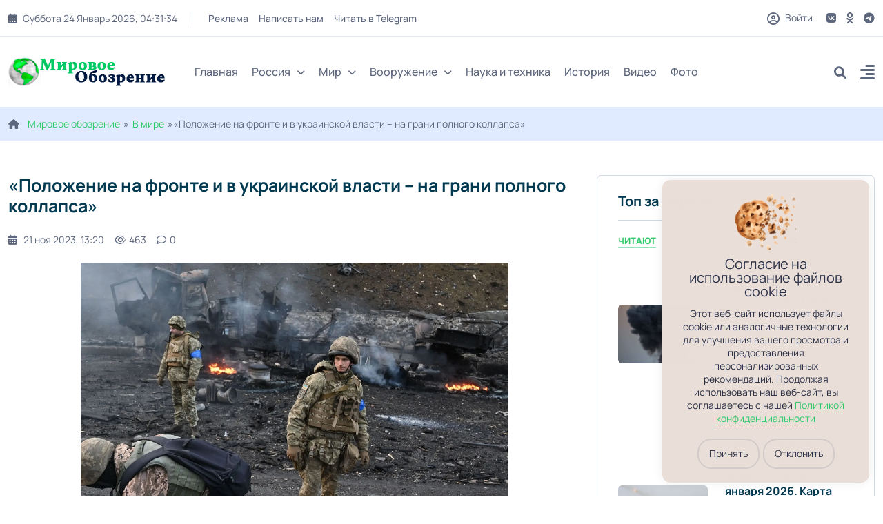

--- FILE ---
content_type: text/html; charset=utf-8
request_url: https://tehnowar.ru/458964-%C2%ABPologhenie-na-fronte-i-v-ukrainskoy-vlasti-%E2%80%93-na-grani-polnogo-kollapsa%C2%BB.html
body_size: 18363
content:
<!DOCTYPE html>
<html lang="ru">
<head>
	<title>«Положение на фронте и в украинской власти – на грани полного коллапса»</title>
<meta charset="utf-8">
<meta name="description" content="«Положение на фронте и в украинской власти – на грани полного коллапса». На это указал посол России в США Анатолий Антонов после того, как Пентагон объявил о новой военной помощи Украине на $100 млн. «Сообщение об очередной американской оружейной поставке режиму – не что иное, как успокоительная пил">
<meta name="keywords" content="">
<meta name="generator" content="DataLife Engine (https://dle-news.ru)">
<link rel="canonical" href="https://tehnowar.ru/458964-«Pologhenie-na-fronte-i-v-ukrainskoy-vlasti-–-na-grani-polnogo-kollapsa».html">
<link rel="alternate" type="application/rss+xml" title="Мировое обозрение - новости, аналитика, иносми,  вооружения RSS" href="https://tehnowar.ru/rss.xml">
<link rel="alternate" type="application/rss+xml" title="Мировое обозрение - новости, аналитика, иносми,  вооружения RSS Turbo" href="https://tehnowar.ru/rssturbo.xml">
<link rel="alternate" type="application/rss+xml" title="Мировое обозрение - новости, аналитика, иносми,  вооружения RSS Dzen" href="https://tehnowar.ru/rssdzen.xml">
<link rel="preconnect" href="https://tehnowar.ru/" fetchpriority="high">
<meta property="twitter:title" content="«Положение на фронте и в украинской власти – на грани полного коллапса»">
<meta property="twitter:url" content="https://tehnowar.ru/458964-«Pologhenie-na-fronte-i-v-ukrainskoy-vlasti-–-na-grani-polnogo-kollapsa».html">
<meta property="twitter:card" content="summary_large_image">
<meta property="twitter:image" content="https://anna-news.info/wp-content/uploads/2023/11/21/1500/vsu-gorelaya-technika.jpg">
<meta property="twitter:description" content="«Положение на фронте и в украинской власти – на грани полного коллапса». На это указал посол России в США Анатолий Антонов после того, как Пентагон объявил о новой военной помощи Украине на $100 млн. «Сообщение об очередной американской оружейной поставке режиму – не что иное, как успокоительная">
<meta property="og:type" content="article">
<meta property="og:site_name" content="Мировое обозрение - новости, аналитика, иносми,  вооружения">
<meta property="og:title" content="«Положение на фронте и в украинской власти – на грани полного коллапса»">
<meta property="og:url" content="https://tehnowar.ru/458964-«Pologhenie-na-fronte-i-v-ukrainskoy-vlasti-–-na-grani-polnogo-kollapsa».html">
<meta property="og:image" content="https://anna-news.info/wp-content/uploads/2023/11/21/1500/vsu-gorelaya-technika.jpg">
<meta property="og:description" content="«Положение на фронте и в украинской власти – на грани полного коллапса». На это указал посол России в США Анатолий Антонов после того, как Пентагон объявил о новой военной помощи Украине на $100 млн. «Сообщение об очередной американской оружейной поставке режиму – не что иное, как успокоительная">
	<meta name="viewport" content="width=device-width, initial-scale=1, shrink-to-fit=no">
	<link rel="prefetch" href="/templates/tehnowar2025/css/bootstrap.min.css" as="style">
	<link rel="prefetch" href="/templates/tehnowar2025/css/all.min.css" as="style">
	<link rel="prefetch" href="/templates/tehnowar2025/css/owl.carousel.min.css" as="style">
	<link rel="prefetch" href="/templates/tehnowar2025/css/style.css" as="style">
	<link rel="prefetch" href="/templates/tehnowar2025/css/engine.css" as="style">
	<link rel="preload" href="/templates/tehnowar2025/fonts/manrope-400.woff2" as="font" type="font/woff2" crossorigin>
	<link rel="preload" href="/templates/tehnowar2025/fonts/manrope-500.woff2" as="font" type="font/woff2" crossorigin>
	<link rel="preload" href="/templates/tehnowar2025/fonts/manrope-700.woff2" as="font" type="font/woff2" crossorigin>
	<link rel="shortcut icon" href="/templates/tehnowar2025/images/favicon.png" />
	
	<link rel="stylesheet" href="/engine/classes/min/index.php?charset=utf-8&amp;f=/templates/tehnowar2025/css/bootstrap.min.css,/templates/tehnowar2025/css/all.min.css,/templates/tehnowar2025/css/owl.carousel.min.css,/templates/tehnowar2025/css/style.css,/templates/tehnowar2025/css/engine.css&amp;7" />

	<meta name="majestic-site-verification" content="MJ12_4ff12149-3fea-469a-a529-a25022ea31f8">
<meta name="029fc1aa88c1bf1f24cd06de32c430fd" content="">
<meta name="p:domain_verify" content="c6388b83b9664486915cd14a252a6ccc"/>
<meta name="google-site-verification" content="OU_eJcXoDpHDVmitVHZKs1YsxGudOWF6zCv2UElyWJ8" />
    <meta name="yandex-verification" content="48e5eaf2779a4656" />
    <meta name="verify-admitad" content="6f46ce2613" />
	<meta name="wot-verification" content="2ad718e18fa23eacdbe7"/>
<meta name="verify-advertiseru" content="308fb28a1e" /
	
</head>

<body>
 <script type="text/javascript" src="/templates/tehnowar2025/js/jquery.ihavecookies.js"></script>
<link href="/templates/tehnowar2025/css/cookee.css" rel="stylesheet">
<script type="text/javascript">
    var options = {
        title: '&#x1F36A; Файлы cookie и политика конфиденциальности.',
        message: 'Сайт использует идентификационные файлы cookies для хранения информации.',
        delay: 600,
        expires: 1,
        link: '/privacy.html',
        onAccept: function(){
            var myPreferences = $.fn.ihavecookies.cookie();
            console.log('Настройки были сохранены...');
            console.log(myPreferences);
        },
        uncheckBoxes: true,
        acceptBtnLabel: 'Принять',
        moreInfoLabel: 'Больше информации',
        cookieTypesTitle: 'Выберите, какие файлы cookie вы хотите принять',
        fixedCookieTypeLabel: 'Необходимые',
        fixedCookieTypeDesc: 'Необходимы для корректной работы сайта.'
    }

    $(document).ready(function() {
        $('body').ihavecookies(options);

        if ($.fn.ihavecookies.preference('marketing') === true) {
            console.log('Это должно быть включено.');
        }

        $('#ihavecookiesBtn').on('click', function(){
            $('body').ihavecookies(options, 'reinit');
        });
    });

    </script>  
<header class="header header-sticky">
	<div class="topbar d-none d-md-block">
		<div class="container">
			<div class="topbar-inner">
				<div class="row">
					<div class="col-12">
						<div class="d-lg-flex align-items-center text-center">
							<div class="topbar-left mb-2 mb-lg-0">
								<div class="topbar-date d-inline-flex"></div>
								<div class="me-auto d-inline-flex">
									<ul class="list-unstyled top-menu">
										<li><a href="/index.php?do=feedback">Реклама</a></li>
										<li><a href="/index.php?do=feedback">Написать нам</a></li>
										<li><noindex><a href="/engine/dude/index/leech_out.php?a%3Ahttps%3A%2F%2Ft.me%2Ftehnowarru" rel="noindex,nofollow" ></noindex>Читать в Telegram</a></li>
									</ul>
								</div>
							</div>
							<div class="topbar-right ms-auto justify-content-center">
								<span class="user">
								<span class="js-show-login"><span class="far fa-circle-user"></span> Войти</span>
								
								</span>
								<div class="social d-inline-flex">
									<ul class="list-unstyled">
										<li>
									<a href="https://vk.com/obozreniemirovoe"> <i class="fa-brands fa-vk"></i> </a>
								</li>
								<li>
									<a href="https://ok.ru/group/56878438154282"> <i class="fa-brands fa-odnoklassniki"></i> </a>
								</li>
								 
								<li>
									<a href="https://t.me/tehnowarru"> <i class="fa-brands fa-telegram"></i> </a>
								</li>
									 
									</ul>
								</div>
							</div>
						</div>
					</div>
				</div>
			</div>
		</div>
	</div>
	<nav class="navbar navbar-expand-lg">
		<div class="container position-relative">
			<a class="navbar-brand" href="/">
			<img class="img-fluid" src="/templates/tehnowar2025/images/logo-dark.png" alt="logo">
			</a>
			<div class="collapse navbar-collapse" id="navbarSupportedContent">
				<ul class="navbar-nav">
					<li class="nav-item"><a class="nav-link" href="/">Главная</a></li>
					<li class="nav-item dropdown">
						<a class="nav-link dropdown-toggle" href="/v-rossii/">Россия<i class="fas fa-chevron-down fa-xs"></i></a>
						<ul class="dropdown-menu" aria-labelledby="navbarDropdown02">
							<li><a class="dropdown-item" href="/inosmi/">ИноСМИ</a></li>
							<li><a class="dropdown-item" href="/analitika/">Аналитика</a></li>
					 
						</ul>
					</li>
					<li class="nav-item dropdown">
						<a class="nav-link dropdown-toggle" href="/v-mire/">Мир<i class="fas fa-chevron-down fa-xs"></i></a>
						<ul class="dropdown-menu megamenu dropdown-menu-md" aria-labelledby="navbarDropdown03">
							<li>
								<div class="row">
									<div class="col-sm-6">
										<ul class="list-unstyled">
										    <li><a class="dropdown-submenu" href="/ukraina/">Украина</a></li>
                       						<li><a class="dropdown-submenu" href="/belorussija/">Белоруссия</a></li>
                                            <li><a class="dropdown-submenu" href="/kazahstan/">Казахстан</a></li>
                                            
										</ul>
									</div>
									<div class="col-sm-6">
										<ul class="list-unstyled">
											<li><a class="dropdown-submenu" href="/geopolitika/">Геополитика</a></li>
                        					<li><a class="dropdown-submenu" href="/ekonomika/">Экономика</a></li>
                  			 				<li><a class="dropdown-submenu" href="/voennye-konflikty/">Военные конфликты</a></li>
										</ul>
									</div>
								</div>
							</li>
						</ul>
					</li>
                    
                    <li class="nav-item dropdown">
						<a class="nav-link dropdown-toggle" href="/vooruzhenie/">Вооружение<i class="fas fa-chevron-down fa-xs"></i></a>
						<ul class="dropdown-menu megamenu dropdown-menu-md" aria-labelledby="navbarDropdown03">
							<li>
								<div class="row">
									<div class="col-sm-4">
										<ul class="list-unstyled">
										      <li>      <a class="dropdown-submenu" href="/armiya-rossii/">Армия России</a></li>
							 	<li>	<a class="dropdown-submenu" href="/armii-mira/">Армии мира</a></li>
							 	<li>			<a class="dropdown-submenu" href="/oruzhie/">Оружие</a></li>
                                           
                                      
										</ul>
									</div>
									<div class="col-sm-4">
										<ul class="list-unstyled">
											 <li>		<a class="dropdown-submenu" href="/voennaya-tehnika/">Военная техника</a></li>
							       <li>		<a class="dropdown-submenu" href="/flot/">Флот</a></li>
							<li>	<a class="dropdown-submenu" href="/rvsn/">РВСН</a></li>
								 
							
                                            
										</ul>
									</div>
                                    <div class="col-sm-4">
										<ul class="list-unstyled">
											
							 <li>	<a class="dropdown-submenu" href="/aviaciya/">Авиация</a></li>
							 
							<li>	<a class="dropdown-submenu" href="/pvo/">ПВО</a></li>
								<li>	<a class="dropdown-submenu" href="/artilleriya/">Артиллерия</a></li>
								 
							 
						 
										</ul>
									</div>
                                    
                                    
								</div>
							</li>
						</ul>
					</li>
            		 
				<li class="nav-item"><a class="nav-link" href="/nauka/">Наука и техника</a></li>
					<li class="nav-item"><a class="nav-link" href="/istoriya/">История</a></li>
					<li class="nav-item"><a class="nav-link" href="/videoarhiv/">Видео</a></li>
					<li class="nav-item"><a class="nav-link" href="/fotoarhiv/">Фото</a></li>
				</ul>
			</div>
			<div class="add-listing">
				<div class="js-show-login"><span class="far fa-circle-user"></span></div>
				
				<div class="header-search">
					<div class="search">
						<a href="#search"> <i class="fa-solid fa-magnifying-glass"></i> </a>
					</div>
				</div>
				<div class="side-menu d-lg-inline-block">
					<a class="" data-bs-toggle="offcanvas" href="#offcanvasExample" role="button" aria-controls="offcanvasExample">
					<i class="fa-solid fa-align-right"></i>
					</a>
				</div>
			</div>
		</div>
	</nav>
</header>  

<div class="offcanvas offcanvas-start" tabindex="-1" id="offcanvasExample" aria-labelledby="offcanvasExampleLabel">
	<div class="offcanvas-header">
		<h5 class="offcanvas-title" id="offcanvasExampleLabel">
			<a class="navbar-brand" href="/">
				<img class="img-fluid" src="/templates/tehnowar2025/images/logo-dark.png" alt="logo">
			</a>
		</h5>
		<button type="button" class="btn-close text-reset" data-bs-dismiss="offcanvas" aria-label="Close"></button>
	</div>
	<div class="offcanvas-body">
		<ul class="navbar-nav navbar-nav-style-03">
			<li class="nav-item"><a class="nav-link" href="/">Главная</a></li>
			<li class="nav-item dropdown">
				<a class="nav-link dropdown-toggle" href="/v-rossii/" id="navbarDropdown02" role="button" data-bs-toggle="dropdown" aria-expanded="false">
					Россия<i class="fas fa-chevron-down fa-xs"></i>
				</a>
				<ul class="dropdown-menu" aria-labelledby="navbarDropdown02">
					<li><a class="dropdown-item" href="/inosmi/">ИноСМИ</a></li>
							<li><a class="dropdown-item" href="/analitika/">Аналитика</a></li>
				</ul>
			</li>
			<li class="nav-item dropdown">
				<a class="nav-link dropdown-toggle" href="/v-mire/" id="navbarDropdown03" role="button" data-bs-toggle="dropdown" aria-expanded="false">
					Мир<i class="fas fa-chevron-down fa-xs"></i>
				</a>
				<ul class="dropdown-menu" aria-labelledby="navbarDropdown03">
			<li><a class="dropdown-submenu" href="/geopolitika/">Геополитика</a></li>
                        					<li><a class="dropdown-submenu" href="/ekonomika/">Экономика</a></li>
                  			 				<li><a class="dropdown-submenu" href="/voennye-konflikty/">Военные конфликты</a></li>
                      <li><a class="dropdown-submenu" href="/ukraina/">Украина</a></li>
                       						<li><a class="dropdown-submenu" href="/belorussija/">Белоруссия</a></li>
                                            <li><a class="dropdown-submenu" href="/kazahstan/">Казахстан</a></li>
                    
				</ul>
			</li>
			<li class="nav-item dropdown">
				<a class="nav-link dropdown-toggle" href="/vooruzhenie/" id="navbarDropdown03" role="button" data-bs-toggle="dropdown" aria-expanded="false">
					Вооружение<i class="fas fa-chevron-down fa-xs"></i>
				</a>
				<ul class="dropdown-menu" aria-labelledby="navbarDropdown03">
					 
                    
                    <li><a class="dropdown-item" href="/armii-mira/">Армии мира</a></li>
						<li><a class="dropdown-item" href="/armiya-rossii/">Армия России</a></li>
						<li><a class="dropdown-item" href="/oruzhie/">Оружие</a></li>
						<li><a class="dropdown-item" href="/voennaya-tehnika/">Военная техника</a></li>
					    <li><a class="dropdown-item" href="/flot/">Флот</a></li>
						<li><a class="dropdown-item" href="/rvsn/">РВСН</a></li>
						<li><a class="dropdown-item" href="/aviaciya/">Авиация</a></li>
                        <li><a class="dropdown-item" href="/pvo/">ПВО</a></li>
                        <li><a class="dropdown-item" href="/artilleriya/">Артиллерия</a></li>
                        <li><a class="dropdown-item" href="/reb/">РЭБ</a></li>
                    
                    
                    
				</ul>
			</li>
			<li class="nav-item"><a class="nav-link" href="/nauka/">Наука и техника</a></li>
					<li class="nav-item"><a class="nav-link" href="/istoriya/">История</a></li>
					<li class="nav-item"><a class="nav-link" href="/videoarhiv/">Видео</a></li>
					<li class="nav-item"><a class="nav-link" href="/fotoarhiv/">Фото</a></li>
			<li>
				<ul class="sidebar-post">
					<li>
						<div class="blog-post post-style-05">
	<div class="blog-post-date">
		<a href="https://tehnowar.ru/2026/01/24/" >янв</a> <span>24</span>
	</div>
	<a href="https://tehnowar.ru/546802-meriya-stolicy-rumynii-ostalasy-bez-deneg-iz-za-krizisa.html" class="blog-image"><span class="img-box"><img class="img-fluid" src="https://rusvesna.su/sites/default/files/styles/orign_wm/public/o-bankrupt-man-facebook.jpg" loading="lazy" alt="Мэрия столицы Румынии осталась без денег из-за кризиса"></span></a>
	<div class="blog-post-details">
		<span class="badge badge-small bg-orange">Украина</span>
		<h6 class="blog-title"><a href="https://tehnowar.ru/546802-meriya-stolicy-rumynii-ostalasy-bez-deneg-iz-za-krizisa.html">Мэрия столицы Румынии осталась без денег из-за кризиса</a></h6>
		<div class="blog-view"> <a href="https://tehnowar.ru/546802-meriya-stolicy-rumynii-ostalasy-bez-deneg-iz-za-krizisa.html#comment"><i class="fa-regular fa-comment"></i>0</a><i class="fa-regular fa-eye"></i> 0 </div>
	</div>
</div><div class="blog-post post-style-05">
	<div class="blog-post-date">
		<a href="https://tehnowar.ru/2026/01/24/" >янв</a> <span>24</span>
	</div>
	<a href="https://tehnowar.ru/546801-situaciya-s-elektrichestvom-po-vsey-ukraine-rezko-uhudshilasy.html" class="blog-image"><span class="img-box"><img class="img-fluid" src="/templates/tehnowar2025/dleimages/no_image.jpg" loading="lazy" alt="Ситуация с электричеством по всей Украине резко ухудшилась"></span></a>
	<div class="blog-post-details">
		<span class="badge badge-small bg-primary">Геополитика</span>
		<h6 class="blog-title"><a href="https://tehnowar.ru/546801-situaciya-s-elektrichestvom-po-vsey-ukraine-rezko-uhudshilasy.html">Ситуация с электричеством по всей Украине резко ухудшилась</a></h6>
		<div class="blog-view"> <a href="https://tehnowar.ru/546801-situaciya-s-elektrichestvom-po-vsey-ukraine-rezko-uhudshilasy.html#comment"><i class="fa-regular fa-comment"></i>0</a><i class="fa-regular fa-eye"></i> 5 </div>
	</div>
</div><div class="blog-post post-style-05">
	<div class="blog-post-date">
		<a href="https://tehnowar.ru/2026/01/24/" >янв</a> <span>24</span>
	</div>
	<a href="https://tehnowar.ru/546800-kitay-podtverdil-pervuyu-boevuyu-pobedu-istrebitelya-j-10ce.html" class="blog-image"><span class="img-box"><img class="img-fluid" src="https://topwar.ru/uploads/posts/2026-01/0e7ff811c0_fnodhmpwyaibhqp-1.webp" loading="lazy" alt="Китай подтвердил первую боевую победу истребителя J-10CE"></span></a>
	<div class="blog-post-details">
		<span class="badge badge-small bg-red">Авиация</span>
		<h6 class="blog-title"><a href="https://tehnowar.ru/546800-kitay-podtverdil-pervuyu-boevuyu-pobedu-istrebitelya-j-10ce.html">Китай подтвердил первую боевую победу истребителя J-10CE</a></h6>
		<div class="blog-view"> <a href="https://tehnowar.ru/546800-kitay-podtverdil-pervuyu-boevuyu-pobedu-istrebitelya-j-10ce.html#comment"><i class="fa-regular fa-comment"></i>0</a><i class="fa-regular fa-eye"></i> 11 </div>
	</div>
</div>
					</li>
				</ul>
			</li>
		</ul>
		<ul class="social-icons">
			<li>
									<noindex><a href="/engine/dude/index/leech_out.php?a%3Ahttps%3A%2F%2Fvk.com%2Fobozreniemirovoe" rel="noindex,nofollow" ></noindex> <i class="fa-brands fa-vk"></i> </a>
								</li>
								<li>
									<noindex><a href="/engine/dude/index/leech_out.php?a%3Ahttps%3A%2F%2Fok.ru%2Fgroup%2F56878438154282" rel="noindex,nofollow" ></noindex> <i class="fa-brands fa-odnoklassniki"></i> </a>
								</li>
								 
								<li>
									<noindex><a href="/engine/dude/index/leech_out.php?a%3Ahttps%3A%2F%2Ft.me%2Ftehnowarru" rel="noindex,nofollow" ></noindex> <i class="fa-brands fa-telegram"></i> </a>
								</li>
			<li>
				<noindex><a href="/engine/dude/index/leech_out.php?a%3Ahttps%3A%2F%2Fnews.google.com%2Fpublications%2FCAAqBwgKMKbznwsws_23Aw%3Foc%3D3%26ceid%3DRU%3Aru" rel="noindex,nofollow" ></noindex> <i class="fa-brands fa-google-plus-g"></i></a>
			</li>
			 
		</ul>
	</div>
</div>  

<div id="search">
	<button type="button" class="close"><i class="fa-solid fa-xmark"></i></button>
	<form id="quicksearch" method="post">
		<div class="container">
			<div class="row justify-content-md-center">
				<div class="col-9 col-sm-8">
					<div class="search-popup">
						<input type="hidden" name="do" value="search"><input type="hidden" name="subaction" value="search">
						<input type="text" name="story" id="story" value="" placeholder="Введите запрос" />
						<button type="submit" class="btn btn-primary"><i class="fa-solid fa-magnifying-glass"></i></button>
					</div>
				</div>
			</div>
		</div>
	</form>
</div>

  


<section class="inner-header">
	<div class="container">
		<div class="row ">
			<div class="col-md-12">
				<div class="speedb"><i class="fas fa-home me-1"></i> <a href="https://tehnowar.ru/">Мировое обозрение</a>»<a href="https://tehnowar.ru/v-mire/">В мире</a>»«Положение на фронте и в украинской власти – на грани полного коллапса»</div>
			</div>
		</div>
	</div>
</section>
<section class="space-ptb">
	<div class="container">
		<div class="row">
			<div class="col-lg-7 col-xl-8">
				
				<div class="row">
					<div class="blog-post-info">
	<div class="blog-content pb-0">
         
   
		<div class="blog-post-title">
            
			<h1 class="mb-0">«Положение на фронте и в украинской власти – на грани полного коллапса» </h1>
		</div>
		<div class="blog-post post-style-07 border-0 py-4 px-0 full">
			<div class="blog-post-details">
				<div class="blog-post-meta p-0">
					 
					<div class="blog-post-time">
						<a href="https://tehnowar.ru/2023/11/21/" ><i class="fa-solid fa-calendar-days"></i>21 ноя 2023, 13:20</a>
					</div>
					
					<div class="blog-post-comment">
						<i class="fa-regular fa-eye"></i>463
					</div>
					<div class="blog-post-comment">
						<a id="dle-comm-link" href="https://tehnowar.ru/458964-«Pologhenie-na-fronte-i-v-ukrainskoy-vlasti-–-na-grani-polnogo-kollapsa».html#comment"><i class="fa-regular fa-comment"></i>0</a>
					</div>
				</div>
			</div>
		</div>
		<div class="full-text">
<noindex><a href="/engine/dude/index/leech_out.php?a%3Ahttps%3A%2F%2Fanna-news.info%2Fwp-content%2Fuploads%2F2023%2F11%2F21%2F1500%2Fvsu-gorelaya-technika.jpg" rel="noindex,nofollow"  itemprop="url contentUrl"></noindex><img class="aligncenter wp-image-481706 size-full" data-src="https://anna-news.info/wp-content/uploads/2023/11/21/1500/vsu-gorelaya-technika.jpg" alt="ВСУ растеряли резервы" k="100%" itemprop="url thumbnailUrl" ></a>
<p style="text-align: justify;">«Положение на фронте и в украинской власти – на грани полного коллапса». На это указал посол России в США Анатолий Антонов после того, как Пентагон объявил о новой военной помощи Украине на $100 млн.</p>
<blockquote>
<p style="text-align: justify;">«Сообщение об очередной американской оружейной поставке режиму – не что иное, как успокоительная пилюля, приготовленная для Зеленского заокеанскими «благодетелями»», – объяснил он.</p>
</blockquote>
<p style="text-align: justify;">Анонсирование «смертоносного подарка» в канун десятилетия Евромайдана говорит о том, что авторы и идеологи антироссийской кампании посылают украинцам сигнал, будто те всё ещё «в игре», добавил дипломат.</p>
<p> </p>
<p style="text-align: justify;">▪️Для США и их ВПК важно только получение прибыли от украинского проекта, а гибель тысяч людей от этого оружия в расчёт не берётся.</p>
<p> </p>
<p style="text-align: justify;">▪️Антонов советует Западу уяснить, что Россия ведёт борьбу за свои национальные интересы и безопасность и победить её на поле боя невозможно.</p>
<blockquote>
<p style="text-align: justify;">«Любые поставки западных вооружений в постсоветское государство – продление агонии обанкротившегося киевского режима», – заключил посол.</p>
</blockquote>

       
        </div><br>
         <div class="edit">Опубликовано: <a onclick="ShowProfile('%D0%9C%D0%B8%D1%80%D0%BE%D0%B2%D0%BE%D0%B5+%D0%BE%D0%B1%D0%BE%D0%B7%D1%80%D0%B5%D0%BD%D0%B8%D0%B5', 'https://tehnowar.ru/user/%D0%9C%D0%B8%D1%80%D0%BE%D0%B2%D0%BE%D0%B5+%D0%BE%D0%B1%D0%BE%D0%B7%D1%80%D0%B5%D0%BD%D0%B8%D0%B5/', '0'); return false;" href="https://tehnowar.ru/user/%D0%9C%D0%B8%D1%80%D0%BE%D0%B2%D0%BE%D0%B5+%D0%BE%D0%B1%D0%BE%D0%B7%D1%80%D0%B5%D0%BD%D0%B8%D0%B5/">Мировое обозрение</a> &nbsp;&nbsp;&nbsp;      <a href="https://anna-news.info/polozhenie-na-fronte-i-v-ukrainskoj-vlasti-na-grani-polnogo-kollapsa/" target="_blank" rel="noopener nofollow noreferrer">Источник</a> </div>  
        
     
		<div class="blog-post-share-box d-flex flex-wrap justify-content-between align-items-center mt-4">
			<div class="blog-post post-style-07 border-0 ps-0">
				<div class="blog-post-details">
					<div class="blog-post-meta p-0">
						
					</div>
				</div>
			</div>
			
			
			
			
			<div class="frating fx-row fx-center">
				<div class="flike"><a href="#" onclick="doRate('plus', '458964'); return false;" ><span class="fas fa-thumbs-up"></span><span class="frating-counter"><span data-likes-id="458964">3</span></span></a></div>
				<div class="fdislike"><a href="#" onclick="doRate('minus', '458964'); return false;" ><span class="fas fa-thumbs-down"></span><span class="frating-counter"><span data-dislikes-id="458964">0</span></span></a></div>
			</div>
			
		</div>
		<nav class="navigation post-navigation py-2 py-lg-3">
			<div class="nav-links d-sm-flex justify-content-between">
				
				<div class="nav-previous">
					<a class="d-flex align-items-center justify-content-start justify-content-md-between" href="https://tehnowar.ru/458961-Volodin-zayavil-o-neizbeghnosti-novogo-Maydana-na-Ukraine.html">
						<div class="align-self-center nav-left ml-2">
							<span class="d-inline-block btn btn-link px-0">
							<i class="fas fa-chevron-left pe-2"></i>
							Предыдущая новость
							</span>
							<span class="nav-title d-block font-weight-normal"> Володин заявил о неизбежности нового Майдана на Украине</span>
						</div>
						<div class="blog-post-nav-media ml-2 d-none d-md-block">
							<img src="https://cdn.readovka.ru/n/1296810/878x495/3e4bb57e75.jpg" alt="Володин заявил о неизбежности нового Майдана на Украине"/>
						</div>
					</a>
				</div>
				
				
				<div class="nav-next">
					<a class="d-flex align-items-center justify-content-end justify-content-md-between" href="https://tehnowar.ru/458968-Zelenskiy-nazval-sroki-provedeniya-operacii-«Maydan-3».html">
						<div class="blog-post-nav-media ml-2 d-none d-md-block">
							<img src="https://cdn.readovka.ru/n/1296850/878x495/f2eb27d1c2.jpg" alt="Зеленский назвал сроки проведения операции «Майдан-3»"/>
						</div>
						<div class="align-self-center text-right nav-right">
							<span class="d-inline-block btn btn-link px-0">
							Следуюшая новость
							<i class="fas fa-chevron-right ps-2"></i>
							</span>
							<span class="nav-title d-block font-weight-normal"> Зеленский назвал сроки проведения операции «Майдан-3»</span>
						</div>
					</a>
				</div>
				
			</div>
		</nav>
		<div class="bg-white mb-4 mt-4">
			<h6 class="widget-title fw-bolder">Комментраии (0)</h6>
			<div class="message-info">
	<div class="message-info__title">Информация</div>
	<div class="message-info__content">Посетители, находящиеся в группе <b>Гости</b>, не могут оставлять комментарии к данной публикации.</div>
</div>
			<div class="page__comments-list page__comments-list--not-comments" id="page__comments-list">
				<!--dlecomments--><!--dlenavigationcomments-->
			</div>
		</div>
		 
		<div class="bg-white mt-5">
			<div class="section-title">
				<h2 class="mb-0"><i class="fa-solid fa-bolt-lightning"></i>Подписывайтесь:</h2>
			</div>
            
         <div class="row">
				<div class="col-md-12"> 
         
              
              <a href="https://news.google.com/publications/CAAqBwgKMKbznwsws_23Aw?oc=3&ceid=RU:ru">
            
           
                  
                  
          <button       class="site_button color_button"> Мы в  Google News</button>
           
          </a>
              
            
              
              
              
             <a href="https://vk.com/obozreniemirovoe">
            
           
          <button       class="site_button color_button"> Мы в VK </button>
          
          </a>
                <a href="https://t.me/tehnowarru">
            
           
          <button       class="site_button color_button"> Мы в Telegram </button>
          
          </a>
               
               <a href="https://mirovoeobozrenie.mirtesen.ru">
            
           
          <button       class="site_button color_button"> Мы в Мир Тесен </button>
          
          </a>
              
              
              </div>   
            
        </div>
            
			<!--<div class="row">
				<div class="col-md-12">
					<div class="owl-carousel arrow-styel-02 owl-loaded owl-drag" data-nav-dots="false" data-nav-arrow="true" data-items="3" data-xl-items="3" data-lg-items="2" data-md-items="2" data-sm-items="2" data-xs-items="1" data-xx-items="1" data-autoheight="true">
						 
					</div>
				</div>
			</div>-->
		</div>
	 
	</div>
</div>


				</div>
			</div>
			<div class="col-lg-5 col-xl-4">
				<div class="sidebar mt-lg-0">
	<div class="widget post-widget">
		<h6 class="widget-title">Топ за неделю</h6>
		<div class="news-tab">
			<ul class="nav nav-pills" id="pills-tab03" role="tablist">
				<li class="nav-item" role="presentation">
					<button class="nav-link active" id="pills-latest-tab" data-bs-toggle="pill" data-bs-target="#pills-latest" type="button" role="tab" aria-controls="pills-latest" aria-selected="true">
						Читают
					</button>
				</li>
				<li class="nav-item" role="presentation">
					<button class="nav-link" id="pills-trending-tab" data-bs-toggle="pill" data-bs-target="#pills-trending" type="button" role="tab" aria-controls="pills-trending" aria-selected="false" tabindex="-1">
						Комментируют
					</button>
				</li>
				<li class="nav-item" role="presentation">
					<button class="nav-link" id="pills-popular-tab" data-bs-toggle="pill" data-bs-target="#pills-popular" type="button" role="tab" aria-controls="pills-popular" aria-selected="false" tabindex="-1">
						Оценивают
					</button>
				</li>
			</ul>
			<div class="tab-content" id="pills-tabContent03">
				<div class="tab-pane fade show active" id="pills-latest" role="tabpanel" aria-labelledby="pills-latest-tab" tabindex="0">
					<div class="blog-post post-style-04">
	<a href="https://tehnowar.ru/546704-vzryvy-v-penze-segodnya_-23012026-chto-sluchilosy-v-gorode-i-kakie-prichiny-gromkih-zvukov-nochyyu.html" class="blog-image">
		<span class="img-box"><img class="img-fluid" src="/uploads/posts/2026-01/a8441c3e6b_okuenglosh.webp" loading="lazy" alt="Взрывы в Пензе сегодня, 23.01.2026: что случилось в городе и какие причины громких звуков ночью"></span>
	</a>
	<div class="blog-post-details">
		<span class="badge text-orange">
			Военные конфликты
		</span>
		<h6 class="blog-title"><a href="https://tehnowar.ru/546704-vzryvy-v-penze-segodnya_-23012026-chto-sluchilosy-v-gorode-i-kakie-prichiny-gromkih-zvukov-nochyyu.html">Взрывы в Пензе сегодня, 23.01.2026: что случилось в городе и какие причины громких звуков ночью</a></h6>
		<div class="blog-post-meta">
			<div class="blog-post-time">
				<a href="https://tehnowar.ru/2026/01/23/" ><i class="fa-solid fa-calendar-days"></i>23 янв 2026</a>
			</div>
			<div class="blog-post-time">
				<a href="https://tehnowar.ru/546704-vzryvy-v-penze-segodnya_-23012026-chto-sluchilosy-v-gorode-i-kakie-prichiny-gromkih-zvukov-nochyyu.html#comment"><i class="fa-regular fa-comment"></i>0</a>
			</div>
			<div class="blog-post-time">
				<i class="fa-regular fa-eye"></i>1 171
			</div>
		</div>
	</div>
</div><div class="blog-post post-style-04">
	<a href="https://tehnowar.ru/546499-udary-vozmezdiya-i-proryvy-na-fronte-novosti-svo-ot-21-yanvarya-2026-karta-boev-na-ukraine-segodnya_-voennaya-svodka_-1427-y-deny-specoperacii-rossii-na-ukraine.html" class="blog-image">
		<span class="img-box"><img class="img-fluid" src="/uploads/posts/2026-01/3964c6c884_95559b63c2054d14daa2b590a1b4560d.webp" loading="lazy" alt="Удары возмездия и прорывы на фронте: новости СВО от 21 января 2026. Карта боёв на Украине сегодня, военная сводка, 1427-й день спецоперации России на Украине"></span>
	</a>
	<div class="blog-post-details">
		<span class="badge text-primary">
			Военные конфликты
		</span>
		<h6 class="blog-title"><a href="https://tehnowar.ru/546499-udary-vozmezdiya-i-proryvy-na-fronte-novosti-svo-ot-21-yanvarya-2026-karta-boev-na-ukraine-segodnya_-voennaya-svodka_-1427-y-deny-specoperacii-rossii-na-ukraine.html">Удары возмездия и прорывы на фронте: новости СВО от 21 января 2026. Карта боёв на Украине сегодня, военная сводка, 1427-й день спецоперации России на Украине</a></h6>
		<div class="blog-post-meta">
			<div class="blog-post-time">
				<a href="https://tehnowar.ru/2026/01/21/" ><i class="fa-solid fa-calendar-days"></i>21 янв 2026</a>
			</div>
			<div class="blog-post-time">
				<a href="https://tehnowar.ru/546499-udary-vozmezdiya-i-proryvy-na-fronte-novosti-svo-ot-21-yanvarya-2026-karta-boev-na-ukraine-segodnya_-voennaya-svodka_-1427-y-deny-specoperacii-rossii-na-ukraine.html#comment"><i class="fa-regular fa-comment"></i>0</a>
			</div>
			<div class="blog-post-time">
				<i class="fa-regular fa-eye"></i>738
			</div>
		</div>
	</div>
</div><div class="blog-post post-style-04">
	<a href="https://tehnowar.ru/546600-operativnye-novosti-svo-ot-22-yanvarya-2026-karta-boev-na-ukraine-segodnya_-voennaya-svodka_-1428-y-deny-specoperacii-rossii-na-ukraine.html" class="blog-image">
		<span class="img-box"><img class="img-fluid" src="/uploads/posts/2026-01/56ad406a60_1070350390_017630181874_2072x0_6.webp" loading="lazy" alt="Оперативные новости СВО от 22 января 2026. Карта боёв на Украине сегодня, военная сводка, 1428-й день спецоперации России на Украине"></span>
	</a>
	<div class="blog-post-details">
		<span class="badge text-red">
			Военные конфликты
		</span>
		<h6 class="blog-title"><a href="https://tehnowar.ru/546600-operativnye-novosti-svo-ot-22-yanvarya-2026-karta-boev-na-ukraine-segodnya_-voennaya-svodka_-1428-y-deny-specoperacii-rossii-na-ukraine.html">Оперативные новости СВО от 22 января 2026. Карта боёв на Украине сегодня, военная сводка, 1428-й день спецоперации России на Украине</a></h6>
		<div class="blog-post-meta">
			<div class="blog-post-time">
				<a href="https://tehnowar.ru/2026/01/22/" ><i class="fa-solid fa-calendar-days"></i>22 янв 2026</a>
			</div>
			<div class="blog-post-time">
				<a href="https://tehnowar.ru/546600-operativnye-novosti-svo-ot-22-yanvarya-2026-karta-boev-na-ukraine-segodnya_-voennaya-svodka_-1428-y-deny-specoperacii-rossii-na-ukraine.html#comment"><i class="fa-regular fa-comment"></i>0</a>
			</div>
			<div class="blog-post-time">
				<i class="fa-regular fa-eye"></i>714
			</div>
		</div>
	</div>
</div><div class="blog-post post-style-04">
	<a href="https://tehnowar.ru/546402-proryv-v-zaporoghye-i-osvoboghdenie-pavlovki-novosti-svo-ot-20-yanvarya-2026-karta-boev-na-ukraine-segodnya_-voennaya-svodka_-1426-y-deny-specoperacii-rossii-na-ukraine.html" class="blog-image">
		<span class="img-box"><img class="img-fluid" src="/uploads/posts/2026-01/f618025582_keyrt.webp" loading="lazy" alt="Прорыв в Запорожье и освобождение Павловки: новости СВО от 20 января 2026. Карта боёв на Украине сегодня, военная сводка, 1426-й день спецоперации России на Украине"></span>
	</a>
	<div class="blog-post-details">
		<span class="badge text-purple">
			Военные конфликты
		</span>
		<h6 class="blog-title"><a href="https://tehnowar.ru/546402-proryv-v-zaporoghye-i-osvoboghdenie-pavlovki-novosti-svo-ot-20-yanvarya-2026-karta-boev-na-ukraine-segodnya_-voennaya-svodka_-1426-y-deny-specoperacii-rossii-na-ukraine.html">Прорыв в Запорожье и освобождение Павловки: новости СВО от 20 января 2026. Карта боёв на Украине сегодня, военная сводка, 1426-й день спецоперации России на Украине</a></h6>
		<div class="blog-post-meta">
			<div class="blog-post-time">
				<a href="https://tehnowar.ru/2026/01/20/" ><i class="fa-solid fa-calendar-days"></i>20 янв 2026</a>
			</div>
			<div class="blog-post-time">
				<a href="https://tehnowar.ru/546402-proryv-v-zaporoghye-i-osvoboghdenie-pavlovki-novosti-svo-ot-20-yanvarya-2026-karta-boev-na-ukraine-segodnya_-voennaya-svodka_-1426-y-deny-specoperacii-rossii-na-ukraine.html#comment"><i class="fa-regular fa-comment"></i>0</a>
			</div>
			<div class="blog-post-time">
				<i class="fa-regular fa-eye"></i>566
			</div>
		</div>
	</div>
</div><div class="blog-post post-style-04">
	<a href="https://tehnowar.ru/546301-natisk-po-vsey-linii-fronta-novosti-svo-ot-19-yanvarya-2026-karta-boev-na-ukraine-segodnya_-voennaya-svodka_-1425-y-deny-specoperacii-rossii-na-ukraine.html" class="blog-image">
		<span class="img-box"><img class="img-fluid" src="/uploads/posts/2026-01/240402cc78_euon76o.webp" loading="lazy" alt="Натиск по всей линии фронта: новости СВО от 19 января 2026. Карта боёв на Украине сегодня, военная сводка, 1425-й день спецоперации России на Украине"></span>
	</a>
	<div class="blog-post-details">
		<span class="badge text-skyblue">
			Военные конфликты
		</span>
		<h6 class="blog-title"><a href="https://tehnowar.ru/546301-natisk-po-vsey-linii-fronta-novosti-svo-ot-19-yanvarya-2026-karta-boev-na-ukraine-segodnya_-voennaya-svodka_-1425-y-deny-specoperacii-rossii-na-ukraine.html">Натиск по всей линии фронта: новости СВО от 19 января 2026. Карта боёв на Украине сегодня, военная сводка, 1425-й день спецоперации России на Украине</a></h6>
		<div class="blog-post-meta">
			<div class="blog-post-time">
				<a href="https://tehnowar.ru/2026/01/19/" ><i class="fa-solid fa-calendar-days"></i>19 янв 2026</a>
			</div>
			<div class="blog-post-time">
				<a href="https://tehnowar.ru/546301-natisk-po-vsey-linii-fronta-novosti-svo-ot-19-yanvarya-2026-karta-boev-na-ukraine-segodnya_-voennaya-svodka_-1425-y-deny-specoperacii-rossii-na-ukraine.html#comment"><i class="fa-regular fa-comment"></i>0</a>
			</div>
			<div class="blog-post-time">
				<i class="fa-regular fa-eye"></i>543
			</div>
		</div>
	</div>
</div>
				</div>
				<div class="tab-pane fade" id="pills-trending" role="tabpanel" aria-labelledby="pills-trending-tab" tabindex="0">
					<div class="blog-post post-style-04">
	<a href="https://tehnowar.ru/546560-v-rossii-reshili-sozdaty-federalynyy-reestr-kuryerov.html" class="blog-image">
		<span class="img-box"><img class="img-fluid" src="https://cdn.readovka.ru/uploads/2026/01/c1f91a1ca0fdcc3ff69cff4e33c79328-1806333f-4534b51bc3df6723-3245fcc4548a0ab5.png" loading="lazy" alt="В России решили создать федеральный реестр курьеров"></span>
	</a>
	<div class="blog-post-details">
		<span class="badge text-orange">
			В России
		</span>
		<h6 class="blog-title"><a href="https://tehnowar.ru/546560-v-rossii-reshili-sozdaty-federalynyy-reestr-kuryerov.html">В России решили создать федеральный реестр курьеров</a></h6>
		<div class="blog-post-meta">
			<div class="blog-post-time">
				<a href="https://tehnowar.ru/2026/01/21/" ><i class="fa-solid fa-calendar-days"></i>21 янв 2026</a>
			</div>
			<div class="blog-post-time">
				<a href="https://tehnowar.ru/546560-v-rossii-reshili-sozdaty-federalynyy-reestr-kuryerov.html#comment"><i class="fa-regular fa-comment"></i>0</a>
			</div>
			<div class="blog-post-time">
				<i class="fa-regular fa-eye"></i>27
			</div>
		</div>
	</div>
</div><div class="blog-post post-style-04">
	<a href="https://tehnowar.ru/546561-kak-lghedmitriy-i-byl-razbit-pri-dobrynichah.html" class="blog-image">
		<span class="img-box"><img class="img-fluid" src="/templates/tehnowar2025/dleimages/no_image.jpg" loading="lazy" alt="Как Лжедмитрий I был разбит при Добрыничах"></span>
	</a>
	<div class="blog-post-details">
		<span class="badge text-primary">
			История
		</span>
		<h6 class="blog-title"><a href="https://tehnowar.ru/546561-kak-lghedmitriy-i-byl-razbit-pri-dobrynichah.html">Как Лжедмитрий I был разбит при Добрыничах</a></h6>
		<div class="blog-post-meta">
			<div class="blog-post-time">
				<a href="https://tehnowar.ru/2026/01/21/" ><i class="fa-solid fa-calendar-days"></i>21 янв 2026</a>
			</div>
			<div class="blog-post-time">
				<a href="https://tehnowar.ru/546561-kak-lghedmitriy-i-byl-razbit-pri-dobrynichah.html#comment"><i class="fa-regular fa-comment"></i>0</a>
			</div>
			<div class="blog-post-time">
				<i class="fa-regular fa-eye"></i>25
			</div>
		</div>
	</div>
</div><div class="blog-post post-style-04">
	<a href="https://tehnowar.ru/546802-meriya-stolicy-rumynii-ostalasy-bez-deneg-iz-za-krizisa.html" class="blog-image">
		<span class="img-box"><img class="img-fluid" src="https://rusvesna.su/sites/default/files/styles/orign_wm/public/o-bankrupt-man-facebook.jpg" loading="lazy" alt="Мэрия столицы Румынии осталась без денег из-за кризиса"></span>
	</a>
	<div class="blog-post-details">
		<span class="badge text-red">
			Украина
		</span>
		<h6 class="blog-title"><a href="https://tehnowar.ru/546802-meriya-stolicy-rumynii-ostalasy-bez-deneg-iz-za-krizisa.html">Мэрия столицы Румынии осталась без денег из-за кризиса</a></h6>
		<div class="blog-post-meta">
			<div class="blog-post-time">
				<a href="https://tehnowar.ru/2026/01/24/" ><i class="fa-solid fa-calendar-days"></i>24 янв 2026</a>
			</div>
			<div class="blog-post-time">
				<a href="https://tehnowar.ru/546802-meriya-stolicy-rumynii-ostalasy-bez-deneg-iz-za-krizisa.html#comment"><i class="fa-regular fa-comment"></i>0</a>
			</div>
			<div class="blog-post-time">
				<i class="fa-regular fa-eye"></i>0
			</div>
		</div>
	</div>
</div><div class="blog-post post-style-04">
	<a href="https://tehnowar.ru/546306-rossiya-predupreghdaet-o-planetarnoy-katastrofe_-zayavlyaya_-chto-evropa-poklonitsya-ey-v-nogi.html" class="blog-image">
		<span class="img-box"><img class="img-fluid" src="https://cdnn1.inosmi.ru/img/07e8/02/1a/268008973_0:256:3073:1792_1920x0_80_0_0_4ba289aa618c298cb9286ae9dd7020e5.jpg" loading="lazy" alt="Россия предупреждает о планетарной катастрофе, заявляя, что Европа поклонится ей в ноги"></span>
	</a>
	<div class="blog-post-details">
		<span class="badge text-purple">
			ИноСМИ
		</span>
		<h6 class="blog-title"><a href="https://tehnowar.ru/546306-rossiya-predupreghdaet-o-planetarnoy-katastrofe_-zayavlyaya_-chto-evropa-poklonitsya-ey-v-nogi.html">Россия предупреждает о планетарной катастрофе, заявляя, что Европа поклонится ей в ноги</a></h6>
		<div class="blog-post-meta">
			<div class="blog-post-time">
				<a href="https://tehnowar.ru/2026/01/19/" ><i class="fa-solid fa-calendar-days"></i>19 янв 2026</a>
			</div>
			<div class="blog-post-time">
				<a href="https://tehnowar.ru/546306-rossiya-predupreghdaet-o-planetarnoy-katastrofe_-zayavlyaya_-chto-evropa-poklonitsya-ey-v-nogi.html#comment"><i class="fa-regular fa-comment"></i>0</a>
			</div>
			<div class="blog-post-time">
				<i class="fa-regular fa-eye"></i>99
			</div>
		</div>
	</div>
</div><div class="blog-post post-style-04">
	<a href="https://tehnowar.ru/546305-rossiya-predupreghdaet-o-planetarnoy-katastrofe_-zayavlyaya_-chto-evropa-poklonitsya-ey-v-nogi.html" class="blog-image">
		<span class="img-box"><img class="img-fluid" src="https://cdnn1.inosmi.ru/img/07e8/02/1a/268008973_0:256:3073:1792_1920x0_80_0_0_4ba289aa618c298cb9286ae9dd7020e5.jpg" loading="lazy" alt="Россия предупреждает о &quot;планетарной катастрофе&quot;, заявляя, что Европа поклонится ей в ноги"></span>
	</a>
	<div class="blog-post-details">
		<span class="badge text-skyblue">
			ИноСМИ
		</span>
		<h6 class="blog-title"><a href="https://tehnowar.ru/546305-rossiya-predupreghdaet-o-planetarnoy-katastrofe_-zayavlyaya_-chto-evropa-poklonitsya-ey-v-nogi.html">Россия предупреждает о &quot;планетарной катастрофе&quot;, заявляя, что Европа поклонится ей в ноги</a></h6>
		<div class="blog-post-meta">
			<div class="blog-post-time">
				<a href="https://tehnowar.ru/2026/01/19/" ><i class="fa-solid fa-calendar-days"></i>19 янв 2026</a>
			</div>
			<div class="blog-post-time">
				<a href="https://tehnowar.ru/546305-rossiya-predupreghdaet-o-planetarnoy-katastrofe_-zayavlyaya_-chto-evropa-poklonitsya-ey-v-nogi.html#comment"><i class="fa-regular fa-comment"></i>0</a>
			</div>
			<div class="blog-post-time">
				<i class="fa-regular fa-eye"></i>39
			</div>
		</div>
	</div>
</div>
				</div>
				<div class="tab-pane fade" id="pills-popular" role="tabpanel" aria-labelledby="pills-popular-tab" tabindex="0">
					<div class="blog-post post-style-04">
	<a href="https://tehnowar.ru/546279-litvu-pridetsya-unichtoghity.html" class="blog-image">
		<span class="img-box"><img class="img-fluid" src="https://cont.ws/uploads/pic/2026/1/[base64]%20%281%29.jpg" loading="lazy" alt="Литву придётся уничтожить"></span>
	</a>
	<div class="blog-post-details">
		<span class="badge text-orange">
			Аналитика
		</span>
		<h6 class="blog-title"><a href="https://tehnowar.ru/546279-litvu-pridetsya-unichtoghity.html">Литву придётся уничтожить</a></h6>
		<div class="blog-post-meta">
			<div class="blog-post-time">
				<a href="https://tehnowar.ru/2026/01/18/" ><i class="fa-solid fa-calendar-days"></i>18 янв 2026</a>
			</div>
			<div class="blog-post-time">
				<a href="https://tehnowar.ru/546279-litvu-pridetsya-unichtoghity.html#comment"><i class="fa-regular fa-comment"></i>0</a>
			</div>
			<div class="blog-post-time">
				<i class="fa-regular fa-eye"></i>205
			</div>
		</div>
	</div>
</div><div class="blog-post post-style-04">
	<a href="https://tehnowar.ru/546550-«holodnaya-voyna»-protiv-kieva-vremya-vybrano-idealyno.html" class="blog-image">
		<span class="img-box"><img class="img-fluid" src="https://topcor.ru/uploads/posts/2026-01/thumbs/59ecfe446c_867.webp" loading="lazy" alt="«Холодная война» против Киева: время выбрано идеально"></span>
	</a>
	<div class="blog-post-details">
		<span class="badge text-primary">
			Аналитика
		</span>
		<h6 class="blog-title"><a href="https://tehnowar.ru/546550-«holodnaya-voyna»-protiv-kieva-vremya-vybrano-idealyno.html">«Холодная война» против Киева: время выбрано идеально</a></h6>
		<div class="blog-post-meta">
			<div class="blog-post-time">
				<a href="https://tehnowar.ru/2026/01/21/" ><i class="fa-solid fa-calendar-days"></i>21 янв 2026</a>
			</div>
			<div class="blog-post-time">
				<a href="https://tehnowar.ru/546550-«holodnaya-voyna»-protiv-kieva-vremya-vybrano-idealyno.html#comment"><i class="fa-regular fa-comment"></i>0</a>
			</div>
			<div class="blog-post-time">
				<i class="fa-regular fa-eye"></i>93
			</div>
		</div>
	</div>
</div><div class="blog-post post-style-04">
	<a href="https://tehnowar.ru/546600-operativnye-novosti-svo-ot-22-yanvarya-2026-karta-boev-na-ukraine-segodnya_-voennaya-svodka_-1428-y-deny-specoperacii-rossii-na-ukraine.html" class="blog-image">
		<span class="img-box"><img class="img-fluid" src="/uploads/posts/2026-01/56ad406a60_1070350390_017630181874_2072x0_6.webp" loading="lazy" alt="Оперативные новости СВО от 22 января 2026. Карта боёв на Украине сегодня, военная сводка, 1428-й день спецоперации России на Украине"></span>
	</a>
	<div class="blog-post-details">
		<span class="badge text-red">
			Военные конфликты
		</span>
		<h6 class="blog-title"><a href="https://tehnowar.ru/546600-operativnye-novosti-svo-ot-22-yanvarya-2026-karta-boev-na-ukraine-segodnya_-voennaya-svodka_-1428-y-deny-specoperacii-rossii-na-ukraine.html">Оперативные новости СВО от 22 января 2026. Карта боёв на Украине сегодня, военная сводка, 1428-й день спецоперации России на Украине</a></h6>
		<div class="blog-post-meta">
			<div class="blog-post-time">
				<a href="https://tehnowar.ru/2026/01/22/" ><i class="fa-solid fa-calendar-days"></i>22 янв 2026</a>
			</div>
			<div class="blog-post-time">
				<a href="https://tehnowar.ru/546600-operativnye-novosti-svo-ot-22-yanvarya-2026-karta-boev-na-ukraine-segodnya_-voennaya-svodka_-1428-y-deny-specoperacii-rossii-na-ukraine.html#comment"><i class="fa-regular fa-comment"></i>0</a>
			</div>
			<div class="blog-post-time">
				<i class="fa-regular fa-eye"></i>714
			</div>
		</div>
	</div>
</div><div class="blog-post post-style-04">
	<a href="https://tehnowar.ru/546400-finlyandiya-v-tiskah-dolgovoy-stagnacii-kak-ekonomicheskoe-chudo-suomi-stolknulosy-s-surovoy-realynostyyu.html" class="blog-image">
		<span class="img-box"><img class="img-fluid" src="/templates/tehnowar2025/dleimages/no_image.jpg" loading="lazy" alt="Финляндия в тисках долговой стагнации: как экономическое чудо Суоми столкнулось с суровой реальностью"></span>
	</a>
	<div class="blog-post-details">
		<span class="badge text-purple">
			Геополитика
		</span>
		<h6 class="blog-title"><a href="https://tehnowar.ru/546400-finlyandiya-v-tiskah-dolgovoy-stagnacii-kak-ekonomicheskoe-chudo-suomi-stolknulosy-s-surovoy-realynostyyu.html">Финляндия в тисках долговой стагнации: как экономическое чудо Суоми столкнулось с суровой реальностью</a></h6>
		<div class="blog-post-meta">
			<div class="blog-post-time">
				<a href="https://tehnowar.ru/2026/01/20/" ><i class="fa-solid fa-calendar-days"></i>20 янв 2026</a>
			</div>
			<div class="blog-post-time">
				<a href="https://tehnowar.ru/546400-finlyandiya-v-tiskah-dolgovoy-stagnacii-kak-ekonomicheskoe-chudo-suomi-stolknulosy-s-surovoy-realynostyyu.html#comment"><i class="fa-regular fa-comment"></i>0</a>
			</div>
			<div class="blog-post-time">
				<i class="fa-regular fa-eye"></i>65
			</div>
		</div>
	</div>
</div><div class="blog-post post-style-04">
	<a href="https://tehnowar.ru/546376-ukraina-morozy-i-obrushenie-energetiki-vozbudili-nacistov-radikalov.html" class="blog-image">
		<span class="img-box"><img class="img-fluid" src="/templates/tehnowar2025/dleimages/no_image.jpg" loading="lazy" alt="Украина: морозы и обрушение энергетики возбудили нацистов-радикалов"></span>
	</a>
	<div class="blog-post-details">
		<span class="badge text-skyblue">
			Геополитика
		</span>
		<h6 class="blog-title"><a href="https://tehnowar.ru/546376-ukraina-morozy-i-obrushenie-energetiki-vozbudili-nacistov-radikalov.html">Украина: морозы и обрушение энергетики возбудили нацистов-радикалов</a></h6>
		<div class="blog-post-meta">
			<div class="blog-post-time">
				<a href="https://tehnowar.ru/2026/01/19/" ><i class="fa-solid fa-calendar-days"></i>19 янв 2026</a>
			</div>
			<div class="blog-post-time">
				<a href="https://tehnowar.ru/546376-ukraina-morozy-i-obrushenie-energetiki-vozbudili-nacistov-radikalov.html#comment"><i class="fa-regular fa-comment"></i>0</a>
			</div>
			<div class="blog-post-time">
				<i class="fa-regular fa-eye"></i>64
			</div>
		</div>
	</div>
</div>
				</div>
			</div>
		</div>
	</div>
	<div class="widget newsletter-widget">
		<h6 class="widget-title">Последние новости</h6>
		
<div class="blog-post post-style-02">
	<a href="https://tehnowar.ru/546802-meriya-stolicy-rumynii-ostalasy-bez-deneg-iz-za-krizisa.html" class="blog-image img-box">
		<img class="img-fluid" src="https://rusvesna.su/sites/default/files/styles/orign_wm/public/o-bankrupt-man-facebook.jpg" loading="lazy" alt="Мэрия столицы Румынии осталась без денег из-за кризиса">
	</a>
	<span class="badge badge-large bg-orange">Украина</span>
	<div class="blog-post-details">
		<h6 class="blog-title"><a href="https://tehnowar.ru/546802-meriya-stolicy-rumynii-ostalasy-bez-deneg-iz-za-krizisa.html">Мэрия столицы Румынии осталась без денег из-за кризиса</a></h6>
	
	</div>
</div>



<div class="blog-post post-style-13">
	<div class="blog-post-details">
		
		<h6 class="blog-title"><a href="https://tehnowar.ru/546801-situaciya-s-elektrichestvom-po-vsey-ukraine-rezko-uhudshilasy.html">Ситуация с электричеством по всей Украине резко ухудшилась</a></h6>
		
	</div>
</div>


<div class="blog-post post-style-13">
	<div class="blog-post-details">
		
		<h6 class="blog-title"><a href="https://tehnowar.ru/546800-kitay-podtverdil-pervuyu-boevuyu-pobedu-istrebitelya-j-10ce.html">Китай подтвердил первую боевую победу истребителя J-10CE</a></h6>
		
	</div>
</div>


<div class="blog-post post-style-13">
	<div class="blog-post-details">
		
		<h6 class="blog-title"><a href="https://tehnowar.ru/546799-peskov-soobschil_-chto-rabota-po-uregulirovaniyu-konflikta-na-ukraine-prodvigaetsya.html">Песков сообщил, что работа по урегулированию конфликта на Украине продвигается</a></h6>
		
	</div>
</div>


<div class="blog-post post-style-13">
	<div class="blog-post-details">
		
		<h6 class="blog-title"><a href="https://tehnowar.ru/546798-«lyvinyy-dospeh»-francuzskogo-korolya-genriha-ii.html">«Львиный доспех» французского короля Генриха II</a></h6>
		
	</div>
</div>


<div class="blog-post post-style-13">
	<div class="blog-post-details">
		
		<h6 class="blog-title"><a href="https://tehnowar.ru/546797-evropa-hochet_-chtoby-ukraina-dobilasy-«energeticheskogo-peremiriya»-v-oae.html">Европа хочет, чтобы Украина добилась «энергетического перемирия» в ОАЭ</a></h6>
		
	</div>
</div>


<div class="blog-post post-style-13">
	<div class="blog-post-details">
		
		<h6 class="blog-title"><a href="https://tehnowar.ru/546796-moshenniki-obmanyvayut-rossiyan_-predstavlyayasy-sosedyami-po-podyezdu.html">Мошенники обманывают россиян, представляясь соседями по подъезду</a></h6>
		
	</div>
</div>


<div class="blog-post post-style-13">
	<div class="blog-post-details">
		
		<h6 class="blog-title"><a href="https://tehnowar.ru/546795-karta-svo-segodnya-novosti-ot-24-yanvarya-2026-karta-boevyh-deystviy-na-ukraine-segodnya_-voennaya-svodka_-1430-y-deny-specoperacii-rossii-na-ukraine.html">Карта СВО сегодня: новости от 24 января 2026. Карта боевых действий на Украине сегодня, военная сводка, 1430-й день спецоперации России на Украине</a></h6>
		
	</div>
</div>


<div class="blog-post post-style-13">
	<div class="blog-post-details">
		
		<h6 class="blog-title"><a href="https://tehnowar.ru/546794-v-rossii-v-2025-godu-oschutimo-podeshevel-borschevoy-nabor.html">В России в 2025 году ощутимо подешевел борщевой набор</a></h6>
		
	</div>
</div>


<div class="blog-post post-style-13">
	<div class="blog-post-details">
		
		<h6 class="blog-title"><a href="https://tehnowar.ru/546793-vystrely-vo-lydah.html">Выстрелы во льдах</a></h6>
		
	</div>
</div>


<div class="blog-post post-style-13">
	<div class="blog-post-details">
		
		<h6 class="blog-title"><a href="https://tehnowar.ru/546792-pervyy-deny-peregovorov-po-ukraine-v-abu-dabi-zavershen.html">Первый день переговоров по Украине в Абу-Даби завершён</a></h6>
		
	</div>
</div>


<div class="blog-post post-style-13">
	<div class="blog-post-details">
		
		<h6 class="blog-title"><a href="https://tehnowar.ru/546791-uchastniki-vstrechi-v-abu-dabi-dogovorilisy-prodolghity-dialog-24-yanvarya.html">Участники встречи в Абу-Даби договорились продолжить диалог 24 января</a></h6>
		
	</div>
</div>


<div class="blog-post post-style-13">
	<div class="blog-post-details">
		
		<h6 class="blog-title"><a href="https://tehnowar.ru/546790-grenlandiyu-«podelili-i-syeli»-respublikancy-originalyno-podderghali-trampa.html">Гренландию «поделили и съели»: республиканцы оригинально поддержали Трампа</a></h6>
		
	</div>
</div>


<div class="blog-post post-style-13">
	<div class="blog-post-details">
		
		<h6 class="blog-title"><a href="https://tehnowar.ru/546789-naskrebli-na-svobodu-za-timoshenko-vnesli-zalog.html">Наскребли на свободу: за Тимошенко внесли залог</a></h6>
		
	</div>
</div>


<div class="blog-post post-style-13">
	<div class="blog-post-details">
		
		<h6 class="blog-title"><a href="https://tehnowar.ru/546788-kommunalynyy-kollaps-kievlyane-v-plenu-ledovoy-lovushki-bez-otopleniya_-bez-sveta-i-zalivaemye-potokami-sosedskih-fekaliy.html">Коммунальный коллапс: киевляне в плену ледовой ловушки без отопления, без света и заливаемые потоками соседских фекалий</a></h6>
		
	</div>
</div>


<div class="blog-post post-style-13">
	<div class="blog-post-details">
		
		<h6 class="blog-title"><a href="https://tehnowar.ru/546787-nastuplenie-vs-rossii-na-severe-dnr-nabiraet-oboroty.html">Наступление ВС России на севере ДНР набирает обороты</a></h6>
		
	</div>
</div>


<div class="blog-post post-style-13">
	<div class="blog-post-details">
		
		<h6 class="blog-title"><a href="https://tehnowar.ru/546786-uchenye-razrabotali-mikroreaktor-razmerom-s-ladony_-kotoryy-reshaet-problemu-portativnogo-elektropitaniya-dlya-oborudovaniya-v-polevyh-usloviyah.html">Ученые разработали микрореактор размером с ладонь, который решает проблему портативного электропитания для оборудования в полевых условиях</a></h6>
		
	</div>
</div>


<div class="blog-post post-style-13">
	<div class="blog-post-details">
		
		<h6 class="blog-title"><a href="https://tehnowar.ru/546785-million-volyt-na-kolesah-pochemu-v-lunnyh-kraterah-nelyzya-bystro-ezdity.html">Миллион вольт на колесах: почему в лунных кратерах нельзя быстро ездить</a></h6>
		
	</div>
</div>


<div class="blog-post post-style-13">
	<div class="blog-post-details">
		
		<h6 class="blog-title"><a href="https://tehnowar.ru/546784-zaharova-drughba-rossii-i-knr-neset-v-mir-stabilynosty-v-usloviyah-globalynogo-chp.html">Захарова: Дружба России и КНР несёт в мир стабильность в условиях глобального ЧП</a></h6>
		
	</div>
</div>


<div class="blog-post post-style-13">
	<div class="blog-post-details">
		
		<h6 class="blog-title"><a href="https://tehnowar.ru/546783-prezident-oae-poghelal-uspehov-peregovorschikam-iz-rossii_-ssha-i-ukrainy.html">Президент ОАЭ пожелал успехов переговорщикам из России, США и Украины</a></h6>
		
	</div>
</div>

	</div>
<!--	<div class="widget post-widget">
		<h6 class="widget-title">Наш опрос</h6>
		<div class="widget block-widget">
			
		</div>
	</div>
	<div class="widget post-widget">
		<h6 class="widget-title">Календарь</h6>
		<div class="widget block-widget">
			
		</div>
	</div>
	<div class="widget widget-tag mb-0">
		<h6 class="widget-title">Теги</h6>
		
	</div>
</div>-->  
			</div>
		</div>
	</div>
</section>


  <footer class="footer">
	<div class="main-footer">
		<div class="container">
			<div class="row">
				<div class="col-xl-5 col-lg-5 col-md-5 col-sm-7 mb-4">
					<div class="footer-about">
						<a class="footer-logo" href="/"><img class="img-fluid" src="/templates/tehnowar2025/images/logo-light.png" alt="logo"></a>
						<p>
							© 2013-2025 «Мировое обозрение» <br><br>
							Использование любых материалов, размещённых на сайте, разрешается при условии ссылки на наш сайт. Если вы заметили нарушение авторских прав, сообщите администрации сайта, мы исправим все недоразумения.
						</p>
				
					</div>
				</div>
				<div class="col-xl-4 col-lg-6 col-md-6 col-sm-5 mb-4 not-mob">
                    
                 <p>Сайт использует IP адреса, cookie и данные геолокации пользователей сайта, условия использования содержатся в <a href="https://tehnowar.ru/privacy.html" target="_blank" rel="noopener">политике по защите персональных данных</a>.</p>
                    
							<div class="footer-social">
							<ul class="social-icons">
								<li>
									<a href="https://vk.com/obozreniemirovoe"> <i class="fa-brands fa-vk"></i> </a>
								</li>
								<li>
									<a href="https://ok.ru/group/56878438154282"> <i class="fa-brands fa-odnoklassniki"></i> </a>
								</li>
								 
								<li>
									<a href="https://t.me/tehnowarru"> <i class="fa-brands fa-telegram"></i> </a>
								</li>
                                
                                
                              <li>  <a href="/rss.xml" rel="nofollow" class="login-social rss_icon"  title="RSS лента"><i class="fa fa-rss"></i></a></li>
 
             <li>   <!--LiveInternet counter--><script type="text/javascript">
document.write("<a href='//www.liveinternet.ru/click' "+
"target=_blank><img src='//counter.yadro.ru/hit?t39.14;r"+
escape(document.referrer)+((typeof(screen)=="undefined")?"":
";s"+screen.width+"*"+screen.height+"*"+(screen.colorDepth?
screen.colorDepth:screen.pixelDepth))+";u"+escape(document.URL)+
";h"+escape(document.title.substring(0,150))+";"+Math.random()+
"' alt='' title='LiveInternet' "+
"border='0' width='31' height='31'><\/a>")
</script><!--/LiveInternet--></li>
                                
							 
							</ul>
						</div>
				</div>
				
				<div class="col-xl-2 col-lg-6 col-md-6 mb-4 not-mob">
					<h4 class="footer-title">Наша редакция</h4>
					<ul class="footer-menu">
						<li><a href="/index.php?do=feedback"><i class="fa-solid fa-chevron-right"></i>Редакция</a></li>
						<li><a href="/index.php?do=feedback"><i class="fa-solid fa-chevron-right"></i>Реклама</a></li>
						<!--<li><a href="#"><i class="fa-solid fa-chevron-right"></i>Пресс релизы</a></li>
						<li><a href="#"><i class="fa-solid fa-chevron-right"></i>Техподдержка</a></li>
						<li><a href="#"><i class="fa-solid fa-chevron-right"></i>Спецпроекты</a></li>-->
						<li><a href="/vladelcam-avtorskih-prav-otvetstvennosti.html"><i class="fa-solid fa-chevron-right"></i>Авторское право</a></li>
					</ul>
				</div>
			</div>
		</div>
	</div>
	<div class="footer-bottom">
	
	
		<div class="container">
			<div class="row copyright justify-content-center">
				<div class="col-md-12 text-center">
					<p class="mb-0">
						Copyright © <span id="copyright"><script>document.getElementById('copyright').appendChild(document.createTextNode(new Date().getFullYear()))</script></span>
						<a href="/"><h1 style="font-size: 14pt; color: #fff; white-space: nowrap;display: initial!important; ">Мировое обозрение</h1></a>. Все права защищены.
					</p>
				</div>
				
				
			</div>
		</div>
	</div>
</footer>

<!-- Yandex.Metrika counter -->
<script type="text/javascript" >
   (function(m,e,t,r,i,k,a){m[i]=m[i]||function(){(m[i].a=m[i].a||[]).push(arguments)};
   m[i].l=1*new Date();
   for (var j = 0; j < document.scripts.length; j++) {if (document.scripts[j].src === r) { return; }}
   k=e.createElement(t),a=e.getElementsByTagName(t)[0],k.async=1,k.src=r,a.parentNode.insertBefore(k,a)})
   (window, document, "script", "/metrika/tag.js", "ym");

   ym(21982951, "init", {
        clickmap:true,
        trackLinks:true,
        accurateTrackBounce:true,
        webvisor:true
   });
</script>
<noscript><div><img src="https://mc.yandex.ru/watch/21982951" style="position:absolute; left:-9999px;" alt="" /></div></noscript>
<!-- /Yandex.Metrika counter -->
<script charset="UTF-8" src="//web.webpushs.com/js/push/536153cb9a70dce4750b4f338086e26b_1.js" async></script>
  
   

<div class="progress-wrap">
	<svg class="progress-circle svg-content" width="100%" height="100%" viewBox="-1 -1 102 102">
		<path d="M50,1 a49,49 0 0,1 0,98 a49,49 0 0,1 0,-98"/>
	</svg>
</div>



<div class="login login--not-logged d-none">
	<div class="login__header d-flex jc-space-between ai-center">
		<div class="login__title stretch-free-width ws-nowrap">Войти <a href="/?do=register">Регистрация</a></div>
		<div class="login__close"><span class="fas fa-times"></span></div>
	</div>
	<form method="post">
	<div class="login__content">
		<div class="login__row">
			<div class="login__caption">Логин:</div>
			<div class="login__input"><input type="text" name="login_name" id="login_name" placeholder="Ваш логин"/></div>
			<span class="fas fa-user"></span>
		</div>
		<div class="login__row">
			<div class="login__caption">Пароль: <a href="https://tehnowar.ru/index.php?do=lostpassword">Забыли пароль?</a></div>
			<div class="login__input"><input type="password" name="login_password" id="login_password" placeholder="Ваш пароль" /></div>
			<span class="fas fa-lock"></span>
		</div>
		<label class="login__row checkbox" for="login_not_save">
			<input type="checkbox" name="login_not_save" id="login_not_save" value="1"/>
			<span>Не запоминать меня</span>
		</label>
		<div class="login__row">
			<button onclick="submit();" type="submit" title="Вход">Войти на сайт</button>
			<input name="login" type="hidden" id="login" value="submit" />
		</div>
	</div>
	<div class="login__social">
		<div class="login__social-caption">Или войти через</div>
		<div class="login__social-btns">
			<a href="https://oauth.vk.com/authorize?client_id=4732753&amp;redirect_uri=https%3A%2F%2Ftehnowar.ru%2Findex.php%3Fdo%3Dauth-social%26provider%3Dvk&amp;scope=offline%2Cemail&amp;state=3c4d28c6f3e6551aa2a69b4d6e07e1d0&amp;response_type=code&amp;v=5.90" rel="nofollow" target="_blank"><img src="/templates/tehnowar2025/images/social/vk.png" alt="" /></a>
			<a href="https://connect.ok.ru/oauth/authorize?client_id=1120006144&amp;redirect_uri=https%3A%2F%2Ftehnowar.ru%2Findex.php%3Fdo%3Dauth-social%26provider%3Dod&amp;scope=VALUABLE_ACCESS%3BGET_EMAIL&amp;state=3c4d28c6f3e6551aa2a69b4d6e07e1d0&amp;response_type=code" rel="nofollow" target="_blank"><img src="/templates/tehnowar2025/images/social/ok.png" alt="" /></a>
			<a href="https://www.facebook.com/dialog/oauth?client_id=1606406862914131&amp;redirect_uri=https%3A%2F%2Ftehnowar.ru%2Findex.php%3Fdo%3Dauth-social%26provider%3Dfc&amp;scope=public_profile%2Cemail&amp;display=popup&amp;state=3c4d28c6f3e6551aa2a69b4d6e07e1d0&amp;response_type=code" rel="nofollow" target="_blank"><img src="/templates/tehnowar2025/images/social/fb.png" alt="" /></a>
			<a href="https://oauth.mail.ru/login?client_id=5421179b340a4becb030a0afda20af85&amp;redirect_uri=https%3A%2F%2Ftehnowar.ru%2Findex.php%3Fdo%3Dauth-social%26provider%3Dmailru&amp;scope=userinfo&amp;state=3c4d28c6f3e6551aa2a69b4d6e07e1d0&amp;response_type=code" rel="nofollow" target="_blank"><img src="/templates/tehnowar2025/images/social/mail.png" alt="" /></a>
			<a href="https://accounts.google.com/o/oauth2/auth?client_id=1008185832789-6h0hs81t3bac327jc545nkg3b18kgq33.apps.googleusercontent.com&amp;redirect_uri=https%3A%2F%2Ftehnowar.ru%2Findex.php%3Fdo%3Dauth-social%26provider%3Dgoogle&amp;scope=https%3A%2F%2Fwww.googleapis.com%2Fauth%2Fuserinfo.email+https%3A%2F%2Fwww.googleapis.com%2Fauth%2Fuserinfo.profile&amp;state=3c4d28c6f3e6551aa2a69b4d6e07e1d0&amp;response_type=code" rel="nofollow" target="_blank"><img src="/templates/tehnowar2025/images/social/google.png" alt="" /></a>
			<a href="https://oauth.yandex.ru/authorize?client_id=31a4c7513da74d758297471bc783e879&amp;redirect_uri=https%3A%2F%2Ftehnowar.ru%2Findex.php%3Fdo%3Dauth-social%26provider%3Dyandex&amp;state=3c4d28c6f3e6551aa2a69b4d6e07e1d0&amp;response_type=code" rel="nofollow" target="_blank"><img src="/templates/tehnowar2025/images/social/yandex.png" alt="" /></a>
		</div>
	</div>
	</form>
</div>


<script src="/engine/classes/min/index.php?g=general3&amp;v=h9fnf"></script>
<script src="/engine/classes/min/index.php?f=engine/classes/js/jqueryui3.js,engine/classes/js/dle_js.js,engine/classes/js/lazyload.js&amp;v=h9fnf" defer></script>
<script type="application/ld+json">{"@context":"https://schema.org","@graph":[{"@type":"NewsArticle","@context":"https://schema.org/","publisher":{"@type":"Person","name":"Мировое обозрение"},"name":"«Положение на фронте и в украинской власти – на грани полного коллапса»","headline":"«Положение на фронте и в украинской власти – на грани полного коллапса»","mainEntityOfPage":{"@type":"WebPage","@id":"https://tehnowar.ru/458964-«Pologhenie-na-fronte-i-v-ukrainskoy-vlasti-–-na-grani-polnogo-kollapsa».html"},"datePublished":"2023-11-21T13:20:03+03:00","author":{"@type":"Person","name":"Мировое обозрение","url":"https://tehnowar.ru/user/%D0%9C%D0%B8%D1%80%D0%BE%D0%B2%D0%BE%D0%B5+%D0%BE%D0%B1%D0%BE%D0%B7%D1%80%D0%B5%D0%BD%D0%B8%D0%B5/"},"image":["https://anna-news.info/wp-content/uploads/2023/11/21/1500/vsu-gorelaya-technika.jpg"],"description":"«Положение на фронте и в украинской власти – на грани полного коллапса». На это указал посол России в США Анатолий Антонов после того, как Пентагон объявил о новой военной помощи Украине на $100 млн. «Сообщение об очередной американской оружейной поставке режиму – не что иное, как успокоительная"},{"@type":"BreadcrumbList","@context":"https://schema.org/","itemListElement":[{"@type":"ListItem","position":1,"item":{"@id":"https://tehnowar.ru/","name":"Мировое обозрение"}},{"@type":"ListItem","position":2,"item":{"@id":"https://tehnowar.ru/v-mire/","name":"В мире"}},{"@type":"ListItem","position":3,"item":{"@id":"https://tehnowar.ru/458964-«Pologhenie-na-fronte-i-v-ukrainskoy-vlasti-–-na-grani-polnogo-kollapsa».html","name":"«Положение на фронте и в украинской власти – на грани полного коллапса»"}}]}]}</script>
    <script type="text/javascript" src="/engine/classes/min/index.php?charset=utf-8&amp;f=/templates/tehnowar2025/js/jquery.appear.js,/templates/tehnowar2025/js/popper.min.js,/templates/tehnowar2025/js/bootstrap.min.js,/templates/tehnowar2025/js/owl.carousel.min.js,/templates/tehnowar2025/js/custom.js,/templates/tehnowar2025/js/libs.js&amp;7"></script>

    

<script>
<!--
var dle_root       = '/';
var dle_admin      = '';
var dle_login_hash = '309cd6f8db6def21ab3fc8ce75097f851e76ae40';
var dle_group      = 5;
var dle_link_type  = 1;
var dle_skin       = 'tehnowar2025';
var dle_wysiwyg    = 1;
var dle_min_search = '4';
var dle_act_lang   = ["Подтвердить", "Отмена", "Вставить", "Отмена", "Сохранить", "Удалить", "Загрузка. Пожалуйста, подождите..."];
var menu_short     = 'Быстрое редактирование';
var menu_full      = 'Полное редактирование';
var menu_profile   = 'Просмотр профиля';
var menu_send      = 'Отправить сообщение';
var menu_uedit     = 'Админцентр';
var dle_info       = 'Информация';
var dle_confirm    = 'Подтверждение';
var dle_prompt     = 'Ввод информации';
var dle_req_field  = ["Заполните поле с именем", "Заполните поле с сообщением", "Заполните поле с темой сообщения"];
var dle_del_agree  = 'Вы действительно хотите удалить? Данное действие невозможно будет отменить';
var dle_spam_agree = 'Вы действительно хотите отметить пользователя как спамера? Это приведёт к удалению всех его комментариев';
var dle_c_title    = 'Отправка жалобы';
var dle_complaint  = 'Укажите текст Вашей жалобы для администрации:';
var dle_mail       = 'Ваш e-mail:';
var dle_big_text   = 'Выделен слишком большой участок текста.';
var dle_orfo_title = 'Укажите комментарий для администрации к найденной ошибке на странице:';
var dle_p_send     = 'Отправить';
var dle_p_send_ok  = 'Уведомление успешно отправлено';
var dle_save_ok    = 'Изменения успешно сохранены. Обновить страницу?';
var dle_reply_title= 'Ответ на комментарий';
var dle_tree_comm  = '0';
var dle_del_news   = 'Удалить статью';
var dle_sub_agree  = 'Вы действительно хотите подписаться на комментарии к данной публикации?';
var dle_unsub_agree  = 'Вы действительно хотите отписаться от комментариев к данной публикации?';
var dle_captcha_type  = '1';
var dle_share_interesting  = ["Поделиться ссылкой на выделенный текст", "Twitter", "Facebook", "Вконтакте", "Прямая ссылка:", "Нажмите правой клавишей мыши и выберите «Копировать ссылку»"];
var DLEPlayerLang     = {prev: 'Предыдущий',next: 'Следующий',play: 'Воспроизвести',pause: 'Пауза',mute: 'Выключить звук', unmute: 'Включить звук', settings: 'Настройки', enterFullscreen: 'На полный экран', exitFullscreen: 'Выключить полноэкранный режим', speed: 'Скорость', normal: 'Обычная', quality: 'Качество', pip: 'Режим PiP'};
var DLEGalleryLang    = {CLOSE: 'Закрыть (Esc)', NEXT: 'Следующее изображение', PREV: 'Предыдущее изображение', ERROR: 'Внимание! Обнаружена ошибка', IMAGE_ERROR: 'Не удалось загрузить изображение', TOGGLE_SLIDESHOW: 'Просмотр слайдшоу',TOGGLE_FULLSCREEN: 'Полноэкранный режим', TOGGLE_THUMBS: 'Включить / Выключить уменьшенные копии', ITERATEZOOM: 'Увеличить / Уменьшить', DOWNLOAD: 'Скачать изображение' };
var DLEGalleryMode    = 1;
var DLELazyMode       = 1;
var allow_dle_delete_news   = false;

jQuery(function($){
save_last_viewed('458964');
					setTimeout(function() {
						$.get(dle_root + "engine/ajax/controller.php?mod=adminfunction", { 'id': '458964', action: 'newsread', user_hash: dle_login_hash });
					}, 1000);
});
//-->
</script>
 <!-- Cookie Notice Pro -->
    <link href="/engine/modules/cookie_notice_pro/admin/assets/css/cookie_notice.min.css?v=2.2.0" rel="stylesheet" />
    <script src="/engine/modules/cookie_notice_pro/admin/assets/js/cookie_notice.min.js?v=2.2.0"></script>

    <div id="simple-cookies" class="simple-cookies right default">
        <div class="simple-cookies-wrapper ">
            <div class="simple-cookie-content">
                <div>
                    <img src="/engine/modules/cookie_notice_pro/admin/assets/icons/cookie.png?v=2.2.0" alt="">
                </div>
                <div>
                    <h4>Согласие на использование файлов cookie</h4>
                    Этот веб-сайт использует файлы cookie или аналогичные технологии для улучшения вашего просмотра и предоставления персонализированных рекомендаций. Продолжая использовать наш веб-сайт, вы соглашаетесь с нашей <a href="/privacy.html" target="_blank" rel="nofollow">Политикой конфиденциальности</a>
                </div>
            </div>
            <div class="simple-cookie-buttons">
                <button class="tap allow js-close">Принять</button><button class="tap decline js-close">Отклонить</button>            </div>
        </div>
    </div>
<!--/ Cookie Notice Pro --> 
</body>
</html>
<!-- DataLife Engine Copyright SoftNews Media Group (https://dle-news.ru) -->
<!-- dude Smart Leech time: 1.049042 msec -->